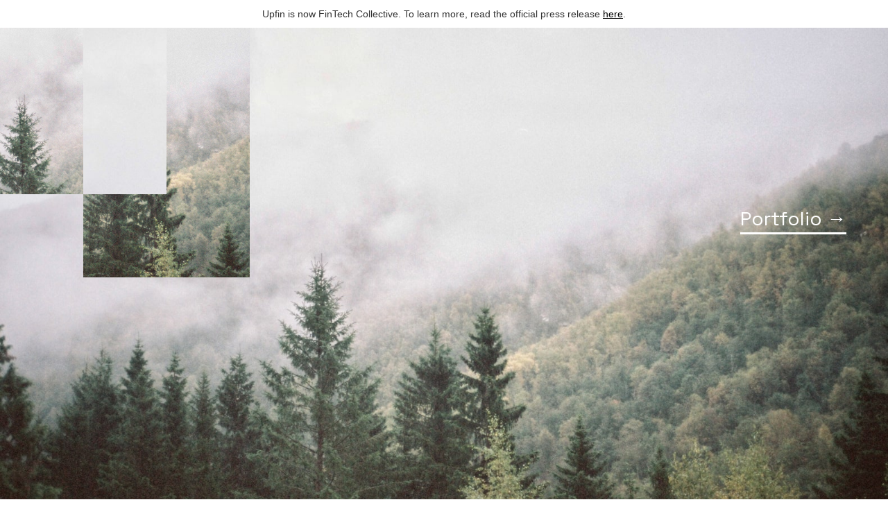

--- FILE ---
content_type: text/html
request_url: https://www.upfin.io/
body_size: 2234
content:
<!DOCTYPE html><!-- Last Published: Wed Apr 16 2025 18:49:08 GMT+0000 (Coordinated Universal Time) --><html data-wf-domain="www.upfin.io" data-wf-page="62541edb2ced950034dab3a3" data-wf-site="62541edb2ced95cc7edab3a1"><head><meta charset="utf-8"/><title>Upfin - Specialized early-stage fintech investor</title><meta content="Upfin is an early-stage Nordic Venture fund focusing on Fintech. We leverage a deep sector focus to help exceptional fintech founders open doors." name="description"/><meta content="Upfin - Specialized early-stage fintech investor" property="og:title"/><meta content="Upfin is an early-stage Nordic Venture fund focusing on Fintech. We leverage a deep sector focus to help exceptional fintech founders open doors." property="og:description"/><meta content="Upfin - Specialized early-stage fintech investor" property="twitter:title"/><meta content="Upfin is an early-stage Nordic Venture fund focusing on Fintech. We leverage a deep sector focus to help exceptional fintech founders open doors." property="twitter:description"/><meta property="og:type" content="website"/><meta content="summary_large_image" name="twitter:card"/><meta content="width=device-width, initial-scale=1" name="viewport"/><link href="https://cdn.prod.website-files.com/62541edb2ced95cc7edab3a1/css/upfin.webflow.c4f36092e.css" rel="stylesheet" type="text/css"/><link href="https://fonts.googleapis.com" rel="preconnect"/><link href="https://fonts.gstatic.com" rel="preconnect" crossorigin="anonymous"/><script src="https://ajax.googleapis.com/ajax/libs/webfont/1.6.26/webfont.js" type="text/javascript"></script><script type="text/javascript">WebFont.load({  google: {    families: ["Space Grotesk:regular:latin,latin-ext","Space Grotesk:regular,600","Space Grotesk:regular,700"]  }});</script><script type="text/javascript">!function(o,c){var n=c.documentElement,t=" w-mod-";n.className+=t+"js",("ontouchstart"in o||o.DocumentTouch&&c instanceof DocumentTouch)&&(n.className+=t+"touch")}(window,document);</script><link href="https://cdn.prod.website-files.com/62541edb2ced95cc7edab3a1/6255944240c6320cb8695003_Frame%2017.png" rel="shortcut icon" type="image/x-icon"/><link href="https://cdn.prod.website-files.com/62541edb2ced95cc7edab3a1/62559427c3666e66275c136d_256.png" rel="apple-touch-icon"/></head><body class="body"><section class="alert-banner"><div class="rich-text-block w-richtext"><p class="paragraph-5">Upfin is now FinTech Collective. To learn more, read the official press release <a href="https://www.eifo.dk/en/knowledge/news/danish-fintech-fund-joins-international-collaboration/" target="_blank" class="link-9">here</a>.</p></div></section><div id="top" data-w-id="9d8ca368-5ebe-70fd-79a2-e32aeb393516" class="section-7"><div class="div-block-3 header biglogocontainer"><img src="https://cdn.prod.website-files.com/62541edb2ced95cc7edab3a1/6256c62b21f62b5a1eb38ad5_Union.png" loading="lazy" sizes="100vw" data-w-id="fea1e626-b9be-b5fd-2013-a045621ccc02" alt="" srcset="https://cdn.prod.website-files.com/62541edb2ced95cc7edab3a1/6256c62b21f62b5a1eb38ad5_Union-p-500.png 500w, https://cdn.prod.website-files.com/62541edb2ced95cc7edab3a1/6256c62b21f62b5a1eb38ad5_Union-p-800.png 800w, https://cdn.prod.website-files.com/62541edb2ced95cc7edab3a1/6256c62b21f62b5a1eb38ad5_Union-p-1080.png 1080w, https://cdn.prod.website-files.com/62541edb2ced95cc7edab3a1/6256c62b21f62b5a1eb38ad5_Union.png 1239w" class="image-6 image6logo"/></div><img src="https://cdn.prod.website-files.com/62541edb2ced95cc7edab3a1/6256c609db4245a8363a318d_tom-robertson-wu_a2B7QGbQ-unsplash.jpg" loading="lazy" sizes="100vw" data-w-id="6305b960-c8ef-3141-b5b3-2bcf6e8d57cc" alt="" srcset="https://cdn.prod.website-files.com/62541edb2ced95cc7edab3a1/6256c609db4245a8363a318d_tom-robertson-wu_a2B7QGbQ-unsplash-p-500.jpeg 500w, https://cdn.prod.website-files.com/62541edb2ced95cc7edab3a1/6256c609db4245a8363a318d_tom-robertson-wu_a2B7QGbQ-unsplash-p-800.jpeg 800w, https://cdn.prod.website-files.com/62541edb2ced95cc7edab3a1/6256c609db4245a8363a318d_tom-robertson-wu_a2B7QGbQ-unsplash-p-1080.jpeg 1080w, https://cdn.prod.website-files.com/62541edb2ced95cc7edab3a1/6256c609db4245a8363a318d_tom-robertson-wu_a2B7QGbQ-unsplash-p-1600.jpeg 1600w, https://cdn.prod.website-files.com/62541edb2ced95cc7edab3a1/6256c609db4245a8363a318d_tom-robertson-wu_a2B7QGbQ-unsplash-p-2000.jpeg 2000w, https://cdn.prod.website-files.com/62541edb2ced95cc7edab3a1/6256c609db4245a8363a318d_tom-robertson-wu_a2B7QGbQ-unsplash-p-2600.jpeg 2600w, https://cdn.prod.website-files.com/62541edb2ced95cc7edab3a1/6256c609db4245a8363a318d_tom-robertson-wu_a2B7QGbQ-unsplash-p-3200.jpeg 3200w, https://cdn.prod.website-files.com/62541edb2ced95cc7edab3a1/6256c609db4245a8363a318d_tom-robertson-wu_a2B7QGbQ-unsplash.jpg 3511w" class="image-6 backdrop"/><div class="div-block-3 header"><div class="text-block ticker"></div><a href="/" aria-current="page" class="link-block w-inline-block w--current"><img src="https://cdn.prod.website-files.com/62541edb2ced95cc7edab3a1/62547e892ea78c0585445722_Group%201123.svg" loading="lazy" data-w-id="8ace9bcf-f39a-c918-c4f1-2b6782b6ae9f" style="-webkit-transform:translate3d(65px, 0, 0) scale3d(1, 1, 1) rotateX(0) rotateY(0) rotateZ(0) skew(0, 0);-moz-transform:translate3d(65px, 0, 0) scale3d(1, 1, 1) rotateX(0) rotateY(0) rotateZ(0) skew(0, 0);-ms-transform:translate3d(65px, 0, 0) scale3d(1, 1, 1) rotateX(0) rotateY(0) rotateZ(0) skew(0, 0);transform:translate3d(65px, 0, 0) scale3d(1, 1, 1) rotateX(0) rotateY(0) rotateZ(0) skew(0, 0);opacity:0" alt="" class="image logo"/></a><link rel="prerender" href="/"/></div><div class="div-block-3 section-1 headerfooter"><div data-w-id="b8ff620b-884c-a755-651c-9ec7094a2221" style="-webkit-transform:translate3d(0, 65px, 0) scale3d(1, 1, 1) rotateX(0) rotateY(0) rotateZ(0) skew(0, 0);-moz-transform:translate3d(0, 65px, 0) scale3d(1, 1, 1) rotateX(0) rotateY(0) rotateZ(0) skew(0, 0);-ms-transform:translate3d(0, 65px, 0) scale3d(1, 1, 1) rotateX(0) rotateY(0) rotateZ(0) skew(0, 0);transform:translate3d(0, 65px, 0) scale3d(1, 1, 1) rotateX(0) rotateY(0) rotateZ(0) skew(0, 0);opacity:0" class="headertext">Specialized early-stage fintech investor</div><div class="div-block-9"><div class="text-block headerlink"><a href="/portfolio" class="link-2 white disabled">Portfolio</a></div></div><div class="text-block headerlink"></div><div class="text-block headerlink"><a href="/portfolio" class="link-2 white">Portfolio →</a><link rel="prerender" href="/portfolio"/></div></div></div><div class="section section-4"><div data-w-id="15871f0a-f542-4448-2b9e-d84775ca5a8b" class="headertext _2 centered black _3">Find out if we&#x27;re a good fit</div><div class="text-block headerlink cta"><a href="mailto:opportunity@upfin.io?subject=Hello" data-w-id="15871f0a-f542-4448-2b9e-d84775ca5a8e" class="link-2">Get in touch</a></div></div><div class="section-4 footer about"><div class="text-block bodytext footertext">FundRock Asset Management Denmark A/S 43723464, <a href="https://www.fundrock.com/media/rwopijcd/upfin-website-disclosures_art-6.pdf" target="_blank" class="link-3">SFDR Disclosures</a></div><div class="div-block-9"><div class="text-block bodytext footertext">Copenhagen, Denmark</div></div></div><script src="https://d3e54v103j8qbb.cloudfront.net/js/jquery-3.5.1.min.dc5e7f18c8.js?site=62541edb2ced95cc7edab3a1" type="text/javascript" integrity="sha256-9/aliU8dGd2tb6OSsuzixeV4y/faTqgFtohetphbbj0=" crossorigin="anonymous"></script><script src="https://cdn.prod.website-files.com/62541edb2ced95cc7edab3a1/js/webflow.schunk.4a394eb5af8156f2.js" type="text/javascript"></script><script src="https://cdn.prod.website-files.com/62541edb2ced95cc7edab3a1/js/webflow.schunk.2fc10870c65f77af.js" type="text/javascript"></script><script src="https://cdn.prod.website-files.com/62541edb2ced95cc7edab3a1/js/webflow.9dccf2a8.ae1b7cd4b6b85cf2.js" type="text/javascript"></script></body></html>

--- FILE ---
content_type: text/css
request_url: https://cdn.prod.website-files.com/62541edb2ced95cc7edab3a1/css/upfin.webflow.c4f36092e.css
body_size: 13000
content:
html {
  -webkit-text-size-adjust: 100%;
  -ms-text-size-adjust: 100%;
  font-family: sans-serif;
}

body {
  margin: 0;
}

article, aside, details, figcaption, figure, footer, header, hgroup, main, menu, nav, section, summary {
  display: block;
}

audio, canvas, progress, video {
  vertical-align: baseline;
  display: inline-block;
}

audio:not([controls]) {
  height: 0;
  display: none;
}

[hidden], template {
  display: none;
}

a {
  background-color: #0000;
}

a:active, a:hover {
  outline: 0;
}

abbr[title] {
  border-bottom: 1px dotted;
}

b, strong {
  font-weight: bold;
}

dfn {
  font-style: italic;
}

h1 {
  margin: .67em 0;
  font-size: 2em;
}

mark {
  color: #000;
  background: #ff0;
}

small {
  font-size: 80%;
}

sub, sup {
  vertical-align: baseline;
  font-size: 75%;
  line-height: 0;
  position: relative;
}

sup {
  top: -.5em;
}

sub {
  bottom: -.25em;
}

img {
  border: 0;
}

svg:not(:root) {
  overflow: hidden;
}

hr {
  box-sizing: content-box;
  height: 0;
}

pre {
  overflow: auto;
}

code, kbd, pre, samp {
  font-family: monospace;
  font-size: 1em;
}

button, input, optgroup, select, textarea {
  color: inherit;
  font: inherit;
  margin: 0;
}

button {
  overflow: visible;
}

button, select {
  text-transform: none;
}

button, html input[type="button"], input[type="reset"] {
  -webkit-appearance: button;
  cursor: pointer;
}

button[disabled], html input[disabled] {
  cursor: default;
}

button::-moz-focus-inner, input::-moz-focus-inner {
  border: 0;
  padding: 0;
}

input {
  line-height: normal;
}

input[type="checkbox"], input[type="radio"] {
  box-sizing: border-box;
  padding: 0;
}

input[type="number"]::-webkit-inner-spin-button, input[type="number"]::-webkit-outer-spin-button {
  height: auto;
}

input[type="search"] {
  -webkit-appearance: none;
}

input[type="search"]::-webkit-search-cancel-button, input[type="search"]::-webkit-search-decoration {
  -webkit-appearance: none;
}

legend {
  border: 0;
  padding: 0;
}

textarea {
  overflow: auto;
}

optgroup {
  font-weight: bold;
}

table {
  border-collapse: collapse;
  border-spacing: 0;
}

td, th {
  padding: 0;
}

@font-face {
  font-family: webflow-icons;
  src: url("[data-uri]") format("truetype");
  font-weight: normal;
  font-style: normal;
}

[class^="w-icon-"], [class*=" w-icon-"] {
  speak: none;
  font-variant: normal;
  text-transform: none;
  -webkit-font-smoothing: antialiased;
  -moz-osx-font-smoothing: grayscale;
  font-style: normal;
  font-weight: normal;
  line-height: 1;
  font-family: webflow-icons !important;
}

.w-icon-slider-right:before {
  content: "";
}

.w-icon-slider-left:before {
  content: "";
}

.w-icon-nav-menu:before {
  content: "";
}

.w-icon-arrow-down:before, .w-icon-dropdown-toggle:before {
  content: "";
}

.w-icon-file-upload-remove:before {
  content: "";
}

.w-icon-file-upload-icon:before {
  content: "";
}

* {
  box-sizing: border-box;
}

html {
  height: 100%;
}

body {
  color: #333;
  background-color: #fff;
  min-height: 100%;
  margin: 0;
  font-family: Arial, sans-serif;
  font-size: 14px;
  line-height: 20px;
}

img {
  vertical-align: middle;
  max-width: 100%;
  display: inline-block;
}

html.w-mod-touch * {
  background-attachment: scroll !important;
}

.w-block {
  display: block;
}

.w-inline-block {
  max-width: 100%;
  display: inline-block;
}

.w-clearfix:before, .w-clearfix:after {
  content: " ";
  grid-area: 1 / 1 / 2 / 2;
  display: table;
}

.w-clearfix:after {
  clear: both;
}

.w-hidden {
  display: none;
}

.w-button {
  color: #fff;
  line-height: inherit;
  cursor: pointer;
  background-color: #3898ec;
  border: 0;
  border-radius: 0;
  padding: 9px 15px;
  text-decoration: none;
  display: inline-block;
}

input.w-button {
  -webkit-appearance: button;
}

html[data-w-dynpage] [data-w-cloak] {
  color: #0000 !important;
}

.w-code-block {
  margin: unset;
}

pre.w-code-block code {
  all: inherit;
}

.w-optimization {
  display: contents;
}

.w-webflow-badge, .w-webflow-badge > img {
  box-sizing: unset;
  width: unset;
  height: unset;
  max-height: unset;
  max-width: unset;
  min-height: unset;
  min-width: unset;
  margin: unset;
  padding: unset;
  float: unset;
  clear: unset;
  border: unset;
  border-radius: unset;
  background: unset;
  background-image: unset;
  background-position: unset;
  background-size: unset;
  background-repeat: unset;
  background-origin: unset;
  background-clip: unset;
  background-attachment: unset;
  background-color: unset;
  box-shadow: unset;
  transform: unset;
  direction: unset;
  font-family: unset;
  font-weight: unset;
  color: unset;
  font-size: unset;
  line-height: unset;
  font-style: unset;
  font-variant: unset;
  text-align: unset;
  letter-spacing: unset;
  -webkit-text-decoration: unset;
  text-decoration: unset;
  text-indent: unset;
  text-transform: unset;
  list-style-type: unset;
  text-shadow: unset;
  vertical-align: unset;
  cursor: unset;
  white-space: unset;
  word-break: unset;
  word-spacing: unset;
  word-wrap: unset;
  transition: unset;
}

.w-webflow-badge {
  white-space: nowrap;
  cursor: pointer;
  box-shadow: 0 0 0 1px #0000001a, 0 1px 3px #0000001a;
  visibility: visible !important;
  opacity: 1 !important;
  z-index: 2147483647 !important;
  color: #aaadb0 !important;
  overflow: unset !important;
  background-color: #fff !important;
  border-radius: 3px !important;
  width: auto !important;
  height: auto !important;
  margin: 0 !important;
  padding: 6px !important;
  font-size: 12px !important;
  line-height: 14px !important;
  text-decoration: none !important;
  display: inline-block !important;
  position: fixed !important;
  inset: auto 12px 12px auto !important;
  transform: none !important;
}

.w-webflow-badge > img {
  position: unset;
  visibility: unset !important;
  opacity: 1 !important;
  vertical-align: middle !important;
  display: inline-block !important;
}

h1, h2, h3, h4, h5, h6 {
  margin-bottom: 10px;
  font-weight: bold;
}

h1 {
  margin-top: 20px;
  font-size: 38px;
  line-height: 44px;
}

h2 {
  margin-top: 20px;
  font-size: 32px;
  line-height: 36px;
}

h3 {
  margin-top: 20px;
  font-size: 24px;
  line-height: 30px;
}

h4 {
  margin-top: 10px;
  font-size: 18px;
  line-height: 24px;
}

h5 {
  margin-top: 10px;
  font-size: 14px;
  line-height: 20px;
}

h6 {
  margin-top: 10px;
  font-size: 12px;
  line-height: 18px;
}

p {
  margin-top: 0;
  margin-bottom: 10px;
}

blockquote {
  border-left: 5px solid #e2e2e2;
  margin: 0 0 10px;
  padding: 10px 20px;
  font-size: 18px;
  line-height: 22px;
}

figure {
  margin: 0 0 10px;
}

figcaption {
  text-align: center;
  margin-top: 5px;
}

ul, ol {
  margin-top: 0;
  margin-bottom: 10px;
  padding-left: 40px;
}

.w-list-unstyled {
  padding-left: 0;
  list-style: none;
}

.w-embed:before, .w-embed:after {
  content: " ";
  grid-area: 1 / 1 / 2 / 2;
  display: table;
}

.w-embed:after {
  clear: both;
}

.w-video {
  width: 100%;
  padding: 0;
  position: relative;
}

.w-video iframe, .w-video object, .w-video embed {
  border: none;
  width: 100%;
  height: 100%;
  position: absolute;
  top: 0;
  left: 0;
}

fieldset {
  border: 0;
  margin: 0;
  padding: 0;
}

button, [type="button"], [type="reset"] {
  cursor: pointer;
  -webkit-appearance: button;
  border: 0;
}

.w-form {
  margin: 0 0 15px;
}

.w-form-done {
  text-align: center;
  background-color: #ddd;
  padding: 20px;
  display: none;
}

.w-form-fail {
  background-color: #ffdede;
  margin-top: 10px;
  padding: 10px;
  display: none;
}

label {
  margin-bottom: 5px;
  font-weight: bold;
  display: block;
}

.w-input, .w-select {
  color: #333;
  vertical-align: middle;
  background-color: #fff;
  border: 1px solid #ccc;
  width: 100%;
  height: 38px;
  margin-bottom: 10px;
  padding: 8px 12px;
  font-size: 14px;
  line-height: 1.42857;
  display: block;
}

.w-input::placeholder, .w-select::placeholder {
  color: #999;
}

.w-input:focus, .w-select:focus {
  border-color: #3898ec;
  outline: 0;
}

.w-input[disabled], .w-select[disabled], .w-input[readonly], .w-select[readonly], fieldset[disabled] .w-input, fieldset[disabled] .w-select {
  cursor: not-allowed;
}

.w-input[disabled]:not(.w-input-disabled), .w-select[disabled]:not(.w-input-disabled), .w-input[readonly], .w-select[readonly], fieldset[disabled]:not(.w-input-disabled) .w-input, fieldset[disabled]:not(.w-input-disabled) .w-select {
  background-color: #eee;
}

textarea.w-input, textarea.w-select {
  height: auto;
}

.w-select {
  background-color: #f3f3f3;
}

.w-select[multiple] {
  height: auto;
}

.w-form-label {
  cursor: pointer;
  margin-bottom: 0;
  font-weight: normal;
  display: inline-block;
}

.w-radio {
  margin-bottom: 5px;
  padding-left: 20px;
  display: block;
}

.w-radio:before, .w-radio:after {
  content: " ";
  grid-area: 1 / 1 / 2 / 2;
  display: table;
}

.w-radio:after {
  clear: both;
}

.w-radio-input {
  float: left;
  margin: 3px 0 0 -20px;
  line-height: normal;
}

.w-file-upload {
  margin-bottom: 10px;
  display: block;
}

.w-file-upload-input {
  opacity: 0;
  z-index: -100;
  width: .1px;
  height: .1px;
  position: absolute;
  overflow: hidden;
}

.w-file-upload-default, .w-file-upload-uploading, .w-file-upload-success {
  color: #333;
  display: inline-block;
}

.w-file-upload-error {
  margin-top: 10px;
  display: block;
}

.w-file-upload-default.w-hidden, .w-file-upload-uploading.w-hidden, .w-file-upload-error.w-hidden, .w-file-upload-success.w-hidden {
  display: none;
}

.w-file-upload-uploading-btn {
  cursor: pointer;
  background-color: #fafafa;
  border: 1px solid #ccc;
  margin: 0;
  padding: 8px 12px;
  font-size: 14px;
  font-weight: normal;
  display: flex;
}

.w-file-upload-file {
  background-color: #fafafa;
  border: 1px solid #ccc;
  flex-grow: 1;
  justify-content: space-between;
  margin: 0;
  padding: 8px 9px 8px 11px;
  display: flex;
}

.w-file-upload-file-name {
  font-size: 14px;
  font-weight: normal;
  display: block;
}

.w-file-remove-link {
  cursor: pointer;
  width: auto;
  height: auto;
  margin-top: 3px;
  margin-left: 10px;
  padding: 3px;
  display: block;
}

.w-icon-file-upload-remove {
  margin: auto;
  font-size: 10px;
}

.w-file-upload-error-msg {
  color: #ea384c;
  padding: 2px 0;
  display: inline-block;
}

.w-file-upload-info {
  padding: 0 12px;
  line-height: 38px;
  display: inline-block;
}

.w-file-upload-label {
  cursor: pointer;
  background-color: #fafafa;
  border: 1px solid #ccc;
  margin: 0;
  padding: 8px 12px;
  font-size: 14px;
  font-weight: normal;
  display: inline-block;
}

.w-icon-file-upload-icon, .w-icon-file-upload-uploading {
  width: 20px;
  margin-right: 8px;
  display: inline-block;
}

.w-icon-file-upload-uploading {
  height: 20px;
}

.w-container {
  max-width: 940px;
  margin-left: auto;
  margin-right: auto;
}

.w-container:before, .w-container:after {
  content: " ";
  grid-area: 1 / 1 / 2 / 2;
  display: table;
}

.w-container:after {
  clear: both;
}

.w-container .w-row {
  margin-left: -10px;
  margin-right: -10px;
}

.w-row:before, .w-row:after {
  content: " ";
  grid-area: 1 / 1 / 2 / 2;
  display: table;
}

.w-row:after {
  clear: both;
}

.w-row .w-row {
  margin-left: 0;
  margin-right: 0;
}

.w-col {
  float: left;
  width: 100%;
  min-height: 1px;
  padding-left: 10px;
  padding-right: 10px;
  position: relative;
}

.w-col .w-col {
  padding-left: 0;
  padding-right: 0;
}

.w-col-1 {
  width: 8.33333%;
}

.w-col-2 {
  width: 16.6667%;
}

.w-col-3 {
  width: 25%;
}

.w-col-4 {
  width: 33.3333%;
}

.w-col-5 {
  width: 41.6667%;
}

.w-col-6 {
  width: 50%;
}

.w-col-7 {
  width: 58.3333%;
}

.w-col-8 {
  width: 66.6667%;
}

.w-col-9 {
  width: 75%;
}

.w-col-10 {
  width: 83.3333%;
}

.w-col-11 {
  width: 91.6667%;
}

.w-col-12 {
  width: 100%;
}

.w-hidden-main {
  display: none !important;
}

@media screen and (max-width: 991px) {
  .w-container {
    max-width: 728px;
  }

  .w-hidden-main {
    display: inherit !important;
  }

  .w-hidden-medium {
    display: none !important;
  }

  .w-col-medium-1 {
    width: 8.33333%;
  }

  .w-col-medium-2 {
    width: 16.6667%;
  }

  .w-col-medium-3 {
    width: 25%;
  }

  .w-col-medium-4 {
    width: 33.3333%;
  }

  .w-col-medium-5 {
    width: 41.6667%;
  }

  .w-col-medium-6 {
    width: 50%;
  }

  .w-col-medium-7 {
    width: 58.3333%;
  }

  .w-col-medium-8 {
    width: 66.6667%;
  }

  .w-col-medium-9 {
    width: 75%;
  }

  .w-col-medium-10 {
    width: 83.3333%;
  }

  .w-col-medium-11 {
    width: 91.6667%;
  }

  .w-col-medium-12 {
    width: 100%;
  }

  .w-col-stack {
    width: 100%;
    left: auto;
    right: auto;
  }
}

@media screen and (max-width: 767px) {
  .w-hidden-main, .w-hidden-medium {
    display: inherit !important;
  }

  .w-hidden-small {
    display: none !important;
  }

  .w-row, .w-container .w-row {
    margin-left: 0;
    margin-right: 0;
  }

  .w-col {
    width: 100%;
    left: auto;
    right: auto;
  }

  .w-col-small-1 {
    width: 8.33333%;
  }

  .w-col-small-2 {
    width: 16.6667%;
  }

  .w-col-small-3 {
    width: 25%;
  }

  .w-col-small-4 {
    width: 33.3333%;
  }

  .w-col-small-5 {
    width: 41.6667%;
  }

  .w-col-small-6 {
    width: 50%;
  }

  .w-col-small-7 {
    width: 58.3333%;
  }

  .w-col-small-8 {
    width: 66.6667%;
  }

  .w-col-small-9 {
    width: 75%;
  }

  .w-col-small-10 {
    width: 83.3333%;
  }

  .w-col-small-11 {
    width: 91.6667%;
  }

  .w-col-small-12 {
    width: 100%;
  }
}

@media screen and (max-width: 479px) {
  .w-container {
    max-width: none;
  }

  .w-hidden-main, .w-hidden-medium, .w-hidden-small {
    display: inherit !important;
  }

  .w-hidden-tiny {
    display: none !important;
  }

  .w-col {
    width: 100%;
  }

  .w-col-tiny-1 {
    width: 8.33333%;
  }

  .w-col-tiny-2 {
    width: 16.6667%;
  }

  .w-col-tiny-3 {
    width: 25%;
  }

  .w-col-tiny-4 {
    width: 33.3333%;
  }

  .w-col-tiny-5 {
    width: 41.6667%;
  }

  .w-col-tiny-6 {
    width: 50%;
  }

  .w-col-tiny-7 {
    width: 58.3333%;
  }

  .w-col-tiny-8 {
    width: 66.6667%;
  }

  .w-col-tiny-9 {
    width: 75%;
  }

  .w-col-tiny-10 {
    width: 83.3333%;
  }

  .w-col-tiny-11 {
    width: 91.6667%;
  }

  .w-col-tiny-12 {
    width: 100%;
  }
}

.w-widget {
  position: relative;
}

.w-widget-map {
  width: 100%;
  height: 400px;
}

.w-widget-map label {
  width: auto;
  display: inline;
}

.w-widget-map img {
  max-width: inherit;
}

.w-widget-map .gm-style-iw {
  text-align: center;
}

.w-widget-map .gm-style-iw > button {
  display: none !important;
}

.w-widget-twitter {
  overflow: hidden;
}

.w-widget-twitter-count-shim {
  vertical-align: top;
  text-align: center;
  background: #fff;
  border: 1px solid #758696;
  border-radius: 3px;
  width: 28px;
  height: 20px;
  display: inline-block;
  position: relative;
}

.w-widget-twitter-count-shim * {
  pointer-events: none;
  -webkit-user-select: none;
  user-select: none;
}

.w-widget-twitter-count-shim .w-widget-twitter-count-inner {
  text-align: center;
  color: #999;
  font-family: serif;
  font-size: 15px;
  line-height: 12px;
  position: relative;
}

.w-widget-twitter-count-shim .w-widget-twitter-count-clear {
  display: block;
  position: relative;
}

.w-widget-twitter-count-shim.w--large {
  width: 36px;
  height: 28px;
}

.w-widget-twitter-count-shim.w--large .w-widget-twitter-count-inner {
  font-size: 18px;
  line-height: 18px;
}

.w-widget-twitter-count-shim:not(.w--vertical) {
  margin-left: 5px;
  margin-right: 8px;
}

.w-widget-twitter-count-shim:not(.w--vertical).w--large {
  margin-left: 6px;
}

.w-widget-twitter-count-shim:not(.w--vertical):before, .w-widget-twitter-count-shim:not(.w--vertical):after {
  content: " ";
  pointer-events: none;
  border: solid #0000;
  width: 0;
  height: 0;
  position: absolute;
  top: 50%;
  left: 0;
}

.w-widget-twitter-count-shim:not(.w--vertical):before {
  border-width: 4px;
  border-color: #75869600 #5d6c7b #75869600 #75869600;
  margin-top: -4px;
  margin-left: -9px;
}

.w-widget-twitter-count-shim:not(.w--vertical).w--large:before {
  border-width: 5px;
  margin-top: -5px;
  margin-left: -10px;
}

.w-widget-twitter-count-shim:not(.w--vertical):after {
  border-width: 4px;
  border-color: #fff0 #fff #fff0 #fff0;
  margin-top: -4px;
  margin-left: -8px;
}

.w-widget-twitter-count-shim:not(.w--vertical).w--large:after {
  border-width: 5px;
  margin-top: -5px;
  margin-left: -9px;
}

.w-widget-twitter-count-shim.w--vertical {
  width: 61px;
  height: 33px;
  margin-bottom: 8px;
}

.w-widget-twitter-count-shim.w--vertical:before, .w-widget-twitter-count-shim.w--vertical:after {
  content: " ";
  pointer-events: none;
  border: solid #0000;
  width: 0;
  height: 0;
  position: absolute;
  top: 100%;
  left: 50%;
}

.w-widget-twitter-count-shim.w--vertical:before {
  border-width: 5px;
  border-color: #5d6c7b #75869600 #75869600;
  margin-left: -5px;
}

.w-widget-twitter-count-shim.w--vertical:after {
  border-width: 4px;
  border-color: #fff #fff0 #fff0;
  margin-left: -4px;
}

.w-widget-twitter-count-shim.w--vertical .w-widget-twitter-count-inner {
  font-size: 18px;
  line-height: 22px;
}

.w-widget-twitter-count-shim.w--vertical.w--large {
  width: 76px;
}

.w-background-video {
  color: #fff;
  height: 500px;
  position: relative;
  overflow: hidden;
}

.w-background-video > video {
  object-fit: cover;
  z-index: -100;
  background-position: 50%;
  background-size: cover;
  width: 100%;
  height: 100%;
  margin: auto;
  position: absolute;
  inset: -100%;
}

.w-background-video > video::-webkit-media-controls-start-playback-button {
  -webkit-appearance: none;
  display: none !important;
}

.w-background-video--control {
  background-color: #0000;
  padding: 0;
  position: absolute;
  bottom: 1em;
  right: 1em;
}

.w-background-video--control > [hidden] {
  display: none !important;
}

.w-slider {
  text-align: center;
  clear: both;
  -webkit-tap-highlight-color: #0000;
  tap-highlight-color: #0000;
  background: #ddd;
  height: 300px;
  position: relative;
}

.w-slider-mask {
  z-index: 1;
  white-space: nowrap;
  height: 100%;
  display: block;
  position: relative;
  left: 0;
  right: 0;
  overflow: hidden;
}

.w-slide {
  vertical-align: top;
  white-space: normal;
  text-align: left;
  width: 100%;
  height: 100%;
  display: inline-block;
  position: relative;
}

.w-slider-nav {
  z-index: 2;
  text-align: center;
  -webkit-tap-highlight-color: #0000;
  tap-highlight-color: #0000;
  height: 40px;
  margin: auto;
  padding-top: 10px;
  position: absolute;
  inset: auto 0 0;
}

.w-slider-nav.w-round > div {
  border-radius: 100%;
}

.w-slider-nav.w-num > div {
  font-size: inherit;
  line-height: inherit;
  width: auto;
  height: auto;
  padding: .2em .5em;
}

.w-slider-nav.w-shadow > div {
  box-shadow: 0 0 3px #3336;
}

.w-slider-nav-invert {
  color: #fff;
}

.w-slider-nav-invert > div {
  background-color: #2226;
}

.w-slider-nav-invert > div.w-active {
  background-color: #222;
}

.w-slider-dot {
  cursor: pointer;
  background-color: #fff6;
  width: 1em;
  height: 1em;
  margin: 0 3px .5em;
  transition: background-color .1s, color .1s;
  display: inline-block;
  position: relative;
}

.w-slider-dot.w-active {
  background-color: #fff;
}

.w-slider-dot:focus {
  outline: none;
  box-shadow: 0 0 0 2px #fff;
}

.w-slider-dot:focus.w-active {
  box-shadow: none;
}

.w-slider-arrow-left, .w-slider-arrow-right {
  cursor: pointer;
  color: #fff;
  -webkit-tap-highlight-color: #0000;
  tap-highlight-color: #0000;
  -webkit-user-select: none;
  user-select: none;
  width: 80px;
  margin: auto;
  font-size: 40px;
  position: absolute;
  inset: 0;
  overflow: hidden;
}

.w-slider-arrow-left [class^="w-icon-"], .w-slider-arrow-right [class^="w-icon-"], .w-slider-arrow-left [class*=" w-icon-"], .w-slider-arrow-right [class*=" w-icon-"] {
  position: absolute;
}

.w-slider-arrow-left:focus, .w-slider-arrow-right:focus {
  outline: 0;
}

.w-slider-arrow-left {
  z-index: 3;
  right: auto;
}

.w-slider-arrow-right {
  z-index: 4;
  left: auto;
}

.w-icon-slider-left, .w-icon-slider-right {
  width: 1em;
  height: 1em;
  margin: auto;
  inset: 0;
}

.w-slider-aria-label {
  clip: rect(0 0 0 0);
  border: 0;
  width: 1px;
  height: 1px;
  margin: -1px;
  padding: 0;
  position: absolute;
  overflow: hidden;
}

.w-slider-force-show {
  display: block !important;
}

.w-dropdown {
  text-align: left;
  z-index: 900;
  margin-left: auto;
  margin-right: auto;
  display: inline-block;
  position: relative;
}

.w-dropdown-btn, .w-dropdown-toggle, .w-dropdown-link {
  vertical-align: top;
  color: #222;
  text-align: left;
  white-space: nowrap;
  margin-left: auto;
  margin-right: auto;
  padding: 20px;
  text-decoration: none;
  position: relative;
}

.w-dropdown-toggle {
  -webkit-user-select: none;
  user-select: none;
  cursor: pointer;
  padding-right: 40px;
  display: inline-block;
}

.w-dropdown-toggle:focus {
  outline: 0;
}

.w-icon-dropdown-toggle {
  width: 1em;
  height: 1em;
  margin: auto 20px auto auto;
  position: absolute;
  top: 0;
  bottom: 0;
  right: 0;
}

.w-dropdown-list {
  background: #ddd;
  min-width: 100%;
  display: none;
  position: absolute;
}

.w-dropdown-list.w--open {
  display: block;
}

.w-dropdown-link {
  color: #222;
  padding: 10px 20px;
  display: block;
}

.w-dropdown-link.w--current {
  color: #0082f3;
}

.w-dropdown-link:focus {
  outline: 0;
}

@media screen and (max-width: 767px) {
  .w-nav-brand {
    padding-left: 10px;
  }
}

.w-lightbox-backdrop {
  cursor: auto;
  letter-spacing: normal;
  text-indent: 0;
  text-shadow: none;
  text-transform: none;
  visibility: visible;
  white-space: normal;
  word-break: normal;
  word-spacing: normal;
  word-wrap: normal;
  color: #fff;
  text-align: center;
  z-index: 2000;
  opacity: 0;
  -webkit-user-select: none;
  -moz-user-select: none;
  -webkit-tap-highlight-color: transparent;
  background: #000000e6;
  outline: 0;
  font-family: Helvetica Neue, Helvetica, Ubuntu, Segoe UI, Verdana, sans-serif;
  font-size: 17px;
  font-style: normal;
  font-weight: 300;
  line-height: 1.2;
  list-style: disc;
  position: fixed;
  inset: 0;
  -webkit-transform: translate(0);
}

.w-lightbox-backdrop, .w-lightbox-container {
  -webkit-overflow-scrolling: touch;
  height: 100%;
  overflow: auto;
}

.w-lightbox-content {
  height: 100vh;
  position: relative;
  overflow: hidden;
}

.w-lightbox-view {
  opacity: 0;
  width: 100vw;
  height: 100vh;
  position: absolute;
}

.w-lightbox-view:before {
  content: "";
  height: 100vh;
}

.w-lightbox-group, .w-lightbox-group .w-lightbox-view, .w-lightbox-group .w-lightbox-view:before {
  height: 86vh;
}

.w-lightbox-frame, .w-lightbox-view:before {
  vertical-align: middle;
  display: inline-block;
}

.w-lightbox-figure {
  margin: 0;
  position: relative;
}

.w-lightbox-group .w-lightbox-figure {
  cursor: pointer;
}

.w-lightbox-img {
  width: auto;
  max-width: none;
  height: auto;
}

.w-lightbox-image {
  float: none;
  max-width: 100vw;
  max-height: 100vh;
  display: block;
}

.w-lightbox-group .w-lightbox-image {
  max-height: 86vh;
}

.w-lightbox-caption {
  text-align: left;
  text-overflow: ellipsis;
  white-space: nowrap;
  background: #0006;
  padding: .5em 1em;
  position: absolute;
  bottom: 0;
  left: 0;
  right: 0;
  overflow: hidden;
}

.w-lightbox-embed {
  width: 100%;
  height: 100%;
  position: absolute;
  inset: 0;
}

.w-lightbox-control {
  cursor: pointer;
  background-position: center;
  background-repeat: no-repeat;
  background-size: 24px;
  width: 4em;
  transition: all .3s;
  position: absolute;
  top: 0;
}

.w-lightbox-left {
  background-image: url("[data-uri]");
  display: none;
  bottom: 0;
  left: 0;
}

.w-lightbox-right {
  background-image: url("[data-uri]");
  display: none;
  bottom: 0;
  right: 0;
}

.w-lightbox-close {
  background-image: url("[data-uri]");
  background-size: 18px;
  height: 2.6em;
  right: 0;
}

.w-lightbox-strip {
  white-space: nowrap;
  padding: 0 1vh;
  line-height: 0;
  position: absolute;
  bottom: 0;
  left: 0;
  right: 0;
  overflow: auto hidden;
}

.w-lightbox-item {
  box-sizing: content-box;
  cursor: pointer;
  width: 10vh;
  padding: 2vh 1vh;
  display: inline-block;
  -webkit-transform: translate3d(0, 0, 0);
}

.w-lightbox-active {
  opacity: .3;
}

.w-lightbox-thumbnail {
  background: #222;
  height: 10vh;
  position: relative;
  overflow: hidden;
}

.w-lightbox-thumbnail-image {
  position: absolute;
  top: 0;
  left: 0;
}

.w-lightbox-thumbnail .w-lightbox-tall {
  width: 100%;
  top: 50%;
  transform: translate(0, -50%);
}

.w-lightbox-thumbnail .w-lightbox-wide {
  height: 100%;
  left: 50%;
  transform: translate(-50%);
}

.w-lightbox-spinner {
  box-sizing: border-box;
  border: 5px solid #0006;
  border-radius: 50%;
  width: 40px;
  height: 40px;
  margin-top: -20px;
  margin-left: -20px;
  animation: .8s linear infinite spin;
  position: absolute;
  top: 50%;
  left: 50%;
}

.w-lightbox-spinner:after {
  content: "";
  border: 3px solid #0000;
  border-bottom-color: #fff;
  border-radius: 50%;
  position: absolute;
  inset: -4px;
}

.w-lightbox-hide {
  display: none;
}

.w-lightbox-noscroll {
  overflow: hidden;
}

@media (min-width: 768px) {
  .w-lightbox-content {
    height: 96vh;
    margin-top: 2vh;
  }

  .w-lightbox-view, .w-lightbox-view:before {
    height: 96vh;
  }

  .w-lightbox-group, .w-lightbox-group .w-lightbox-view, .w-lightbox-group .w-lightbox-view:before {
    height: 84vh;
  }

  .w-lightbox-image {
    max-width: 96vw;
    max-height: 96vh;
  }

  .w-lightbox-group .w-lightbox-image {
    max-width: 82.3vw;
    max-height: 84vh;
  }

  .w-lightbox-left, .w-lightbox-right {
    opacity: .5;
    display: block;
  }

  .w-lightbox-close {
    opacity: .8;
  }

  .w-lightbox-control:hover {
    opacity: 1;
  }
}

.w-lightbox-inactive, .w-lightbox-inactive:hover {
  opacity: 0;
}

.w-richtext:before, .w-richtext:after {
  content: " ";
  grid-area: 1 / 1 / 2 / 2;
  display: table;
}

.w-richtext:after {
  clear: both;
}

.w-richtext[contenteditable="true"]:before, .w-richtext[contenteditable="true"]:after {
  white-space: initial;
}

.w-richtext ol, .w-richtext ul {
  overflow: hidden;
}

.w-richtext .w-richtext-figure-selected.w-richtext-figure-type-video div:after, .w-richtext .w-richtext-figure-selected[data-rt-type="video"] div:after, .w-richtext .w-richtext-figure-selected.w-richtext-figure-type-image div, .w-richtext .w-richtext-figure-selected[data-rt-type="image"] div {
  outline: 2px solid #2895f7;
}

.w-richtext figure.w-richtext-figure-type-video > div:after, .w-richtext figure[data-rt-type="video"] > div:after {
  content: "";
  display: none;
  position: absolute;
  inset: 0;
}

.w-richtext figure {
  max-width: 60%;
  position: relative;
}

.w-richtext figure > div:before {
  cursor: default !important;
}

.w-richtext figure img {
  width: 100%;
}

.w-richtext figure figcaption.w-richtext-figcaption-placeholder {
  opacity: .6;
}

.w-richtext figure div {
  color: #0000;
  font-size: 0;
}

.w-richtext figure.w-richtext-figure-type-image, .w-richtext figure[data-rt-type="image"] {
  display: table;
}

.w-richtext figure.w-richtext-figure-type-image > div, .w-richtext figure[data-rt-type="image"] > div {
  display: inline-block;
}

.w-richtext figure.w-richtext-figure-type-image > figcaption, .w-richtext figure[data-rt-type="image"] > figcaption {
  caption-side: bottom;
  display: table-caption;
}

.w-richtext figure.w-richtext-figure-type-video, .w-richtext figure[data-rt-type="video"] {
  width: 60%;
  height: 0;
}

.w-richtext figure.w-richtext-figure-type-video iframe, .w-richtext figure[data-rt-type="video"] iframe {
  width: 100%;
  height: 100%;
  position: absolute;
  top: 0;
  left: 0;
}

.w-richtext figure.w-richtext-figure-type-video > div, .w-richtext figure[data-rt-type="video"] > div {
  width: 100%;
}

.w-richtext figure.w-richtext-align-center {
  clear: both;
  margin-left: auto;
  margin-right: auto;
}

.w-richtext figure.w-richtext-align-center.w-richtext-figure-type-image > div, .w-richtext figure.w-richtext-align-center[data-rt-type="image"] > div {
  max-width: 100%;
}

.w-richtext figure.w-richtext-align-normal {
  clear: both;
}

.w-richtext figure.w-richtext-align-fullwidth {
  text-align: center;
  clear: both;
  width: 100%;
  max-width: 100%;
  margin-left: auto;
  margin-right: auto;
  display: block;
}

.w-richtext figure.w-richtext-align-fullwidth > div {
  padding-bottom: inherit;
  display: inline-block;
}

.w-richtext figure.w-richtext-align-fullwidth > figcaption {
  display: block;
}

.w-richtext figure.w-richtext-align-floatleft {
  float: left;
  clear: none;
  margin-right: 15px;
}

.w-richtext figure.w-richtext-align-floatright {
  float: right;
  clear: none;
  margin-left: 15px;
}

.w-nav {
  z-index: 1000;
  background: #ddd;
  position: relative;
}

.w-nav:before, .w-nav:after {
  content: " ";
  grid-area: 1 / 1 / 2 / 2;
  display: table;
}

.w-nav:after {
  clear: both;
}

.w-nav-brand {
  float: left;
  color: #333;
  text-decoration: none;
  position: relative;
}

.w-nav-link {
  vertical-align: top;
  color: #222;
  text-align: left;
  margin-left: auto;
  margin-right: auto;
  padding: 20px;
  text-decoration: none;
  display: inline-block;
  position: relative;
}

.w-nav-link.w--current {
  color: #0082f3;
}

.w-nav-menu {
  float: right;
  position: relative;
}

[data-nav-menu-open] {
  text-align: center;
  background: #c8c8c8;
  min-width: 200px;
  position: absolute;
  top: 100%;
  left: 0;
  right: 0;
  overflow: visible;
  display: block !important;
}

.w--nav-link-open {
  display: block;
  position: relative;
}

.w-nav-overlay {
  width: 100%;
  display: none;
  position: absolute;
  top: 100%;
  left: 0;
  right: 0;
  overflow: hidden;
}

.w-nav-overlay [data-nav-menu-open] {
  top: 0;
}

.w-nav[data-animation="over-left"] .w-nav-overlay {
  width: auto;
}

.w-nav[data-animation="over-left"] .w-nav-overlay, .w-nav[data-animation="over-left"] [data-nav-menu-open] {
  z-index: 1;
  top: 0;
  right: auto;
}

.w-nav[data-animation="over-right"] .w-nav-overlay {
  width: auto;
}

.w-nav[data-animation="over-right"] .w-nav-overlay, .w-nav[data-animation="over-right"] [data-nav-menu-open] {
  z-index: 1;
  top: 0;
  left: auto;
}

.w-nav-button {
  float: right;
  cursor: pointer;
  -webkit-tap-highlight-color: #0000;
  tap-highlight-color: #0000;
  -webkit-user-select: none;
  user-select: none;
  padding: 18px;
  font-size: 24px;
  display: none;
  position: relative;
}

.w-nav-button:focus {
  outline: 0;
}

.w-nav-button.w--open {
  color: #fff;
  background-color: #c8c8c8;
}

.w-nav[data-collapse="all"] .w-nav-menu {
  display: none;
}

.w-nav[data-collapse="all"] .w-nav-button, .w--nav-dropdown-open, .w--nav-dropdown-toggle-open {
  display: block;
}

.w--nav-dropdown-list-open {
  position: static;
}

@media screen and (max-width: 991px) {
  .w-nav[data-collapse="medium"] .w-nav-menu {
    display: none;
  }

  .w-nav[data-collapse="medium"] .w-nav-button {
    display: block;
  }
}

@media screen and (max-width: 767px) {
  .w-nav[data-collapse="small"] .w-nav-menu {
    display: none;
  }

  .w-nav[data-collapse="small"] .w-nav-button {
    display: block;
  }

  .w-nav-brand {
    padding-left: 10px;
  }
}

@media screen and (max-width: 479px) {
  .w-nav[data-collapse="tiny"] .w-nav-menu {
    display: none;
  }

  .w-nav[data-collapse="tiny"] .w-nav-button {
    display: block;
  }
}

.w-tabs {
  position: relative;
}

.w-tabs:before, .w-tabs:after {
  content: " ";
  grid-area: 1 / 1 / 2 / 2;
  display: table;
}

.w-tabs:after {
  clear: both;
}

.w-tab-menu {
  position: relative;
}

.w-tab-link {
  vertical-align: top;
  text-align: left;
  cursor: pointer;
  color: #222;
  background-color: #ddd;
  padding: 9px 30px;
  text-decoration: none;
  display: inline-block;
  position: relative;
}

.w-tab-link.w--current {
  background-color: #c8c8c8;
}

.w-tab-link:focus {
  outline: 0;
}

.w-tab-content {
  display: block;
  position: relative;
  overflow: hidden;
}

.w-tab-pane {
  display: none;
  position: relative;
}

.w--tab-active {
  display: block;
}

@media screen and (max-width: 479px) {
  .w-tab-link {
    display: block;
  }
}

.w-ix-emptyfix:after {
  content: "";
}

@keyframes spin {
  0% {
    transform: rotate(0);
  }

  100% {
    transform: rotate(360deg);
  }
}

.w-dyn-empty {
  background-color: #ddd;
  padding: 10px;
}

.w-dyn-hide, .w-dyn-bind-empty, .w-condition-invisible {
  display: none !important;
}

.wf-layout-layout {
  display: grid;
}

:root {
  --white: white;
  --black: black;
}

.w-layout-grid {
  grid-row-gap: 16px;
  grid-column-gap: 16px;
  grid-template-rows: auto auto;
  grid-template-columns: 1fr 1fr;
  grid-auto-columns: 1fr;
  display: grid;
}

a {
  color: #fff;
  text-decoration: underline;
}

.section {
  -webkit-text-fill-color: inherit;
  background-color: #000;
  background-image: url("https://cdn.prod.website-files.com/62541edb2ced95cc7edab3a1/625420a39e2b75602bab0893_Rectangle%20138.png");
  background-position: 0 0;
  background-size: cover;
  background-clip: border-box;
  flex-direction: column;
  justify-content: space-between;
  align-items: stretch;
  height: 100vh;
  display: flex;
}

.section.section-2 {
  z-index: 0;
  background-color: #001b17;
  background-image: none;
  height: 56.3vw;
  margin-top: -7vh;
  display: none;
  position: relative;
  overflow: hidden;
}

.section.section-4 {
  text-align: center;
  background-color: #fff;
  background-image: none;
  justify-content: center;
  align-items: center;
  width: 100%;
  height: 60vh;
  display: none;
  overflow: hidden;
}

.section.about {
  text-align: left;
  background-color: #fff;
  background-image: none;
  align-items: stretch;
  height: auto;
  max-height: none;
  padding: 40px 20px;
}

.section.about.header {
  height: 100vh;
}

.section-2 {
  background-color: #000;
  height: 80vh;
}

.section-3 {
  z-index: auto;
  object-fit: contain;
  height: auto;
  padding-top: 40px;
  display: block;
  position: relative;
  overflow: hidden;
}

.section-4 {
  height: 100vh;
}

.section-4.footer {
  background-color: #f0f6f6;
  justify-content: space-between;
  height: auto;
  padding: 40px 60px;
  display: flex;
}

.section-4.footer.about {
  margin-top: 0;
  overflow: hidden;
}

.section-5 {
  height: 75vh;
}

.section-6 {
  height: 25vh;
}

.container {
  object-fit: fill;
  flex-direction: row;
  flex: 0 auto;
  justify-content: space-between;
  align-self: stretch;
  align-items: stretch;
  max-width: none;
  height: auto;
  padding: 60px;
  display: flex;
  position: static;
  top: 60px;
  left: 60px;
  right: 60px;
}

.div-block {
  flex: 0 auto;
  align-self: stretch;
  display: flex;
}

.div-block-2 {
  flex: 0 auto;
  justify-content: flex-end;
  align-self: stretch;
  align-items: center;
  display: flex;
}

.image {
  object-fit: fill;
  flex: 0 auto;
  align-self: stretch;
  height: auto;
  margin: 0 40px 0 0;
  line-height: 20;
}

.image.logo {
  width: 4rem;
  max-width: none;
  height: auto;
}

.image.logo.minilogo {
  width: 2rem;
  margin-right: 20px;
}

.text-block {
  color: #fff;
  cursor: pointer;
  flex: 0 auto;
  justify-content: flex-start;
  align-self: stretch;
  align-items: center;
  width: auto;
  min-width: 0;
  max-width: 42%;
  font-family: Space Grotesk, sans-serif;
  font-size: 100%;
  line-height: 150%;
  display: flex;
}

.text-block.headerlink {
  text-align: right;
  cursor: not-allowed;
  flex: 0 auto;
  justify-content: flex-end;
  align-self: auto;
  align-items: flex-end;
  width: auto;
  max-width: none;
  font-size: 200%;
  text-decoration: none;
}

.text-block.headerlink.cta {
  color: #00463c;
  text-align: center;
  border-bottom: 2.5px solid #00463c;
  flex: 0 auto;
  justify-content: center;
  align-items: center;
  max-width: none;
  margin: 60px;
}

.text-block.headerlink.dark-green {
  color: #3c1d1d;
  border-bottom: 2.5px solid #00463c;
}

.text-block.headerlink.footertext {
  font-size: 180%;
}

.text-block.headerlink.smaller {
  border-bottom: 2.5px #00463c;
}

.text-block.headerlink.pr {
  color: #000;
  justify-content: flex-start;
}

.text-block.bodytext {
  color: #001b17;
  cursor: auto;
  max-width: 43rem;
  padding: 10px 0 0;
  font-size: 1.5rem;
}

.text-block.bodytext.role {
  opacity: 1;
  color: #000e0c;
  background-color: #0000;
  flex-direction: column;
  justify-content: center;
  align-items: stretch;
  width: auto;
  min-width: auto;
  max-width: none;
  padding: 40px;
  font-size: 1.5rem;
}

.text-block.bodytext.footertext {
  color: #001b17;
  flex: 1;
  justify-content: flex-start;
  align-items: center;
  max-width: none;
  padding-top: 0;
  font-size: 1.3rem;
}

.text-block.bodytext.footertext.smalllink {
  margin-left: 0;
}

.text-block.bodytext.upfin {
  padding-top: 0;
}

.text-block.bodytext.role-copy {
  opacity: 1;
  color: #000e0c;
  opacity: 1;
  opacity: 1;
  opacity: 1;
  background-color: #0000;
  flex-direction: column;
  justify-content: center;
  align-items: stretch;
  width: auto;
  min-width: auto;
  max-width: none;
  padding: 40px;
  font-size: 1.2rem;
}

.text-block.black {
  color: #00463c;
  text-align: right;
  flex: 1;
  align-self: flex-end;
  align-items: flex-start;
}

.text-block.about {
  color: #001b17;
}

.text-block.ticker {
  color: #000;
}

.link {
  color: #fff;
  font-size: 30px;
  line-height: 20;
}

.headertext {
  color: #fff;
  flex-direction: row;
  justify-content: space-between;
  align-self: center;
  max-width: 30%;
  font-family: Space Grotesk, sans-serif;
  font-size: 400%;
  line-height: 120%;
  display: flex;
  position: static;
  bottom: 60px;
  left: 60px;
}

.headertext.black {
  color: #001b17;
  margin-top: 0;
}

.headertext.black.fullwidth {
  max-width: none;
}

.headertext._2 {
  margin-top: 0;
}

.headertext._2.centered {
  text-align: center;
}

.headertext._2.centered.black._3 {
  width: 35%;
  max-width: 30%;
  margin-top: 0;
}

.headertext.about {
  color: #001b17;
}

.columns {
  flex-direction: column;
  flex: 1;
  align-self: stretch;
  display: flex;
}

.column {
  align-self: stretch;
}

.body {
  flex-direction: column;
  height: auto;
  display: block;
  overflow: scroll;
}

.div-block-3 {
  grid-column-gap: 16px;
  grid-row-gap: 16px;
  text-align: left;
  flex-direction: row;
  grid-template-rows: auto auto;
  grid-template-columns: 1fr 1fr;
  grid-auto-columns: 1fr;
  justify-content: space-between;
  align-self: auto;
  align-items: center;
  padding: 30px 60px 40px;
  display: grid;
  position: static;
}

.div-block-3.section-1 {
  align-items: flex-end;
  padding-bottom: 80px;
  display: flex;
}

.div-block-3.section-1.headerfooter {
  z-index: 2;
  overflow: visible;
}

.div-block-3.fleximg {
  justify-content: flex-end;
  align-self: flex-end;
  padding: 0;
}

.div-block-3.special {
  z-index: 1;
  align-items: center;
  height: auto;
  min-height: 60%;
  margin-top: 0;
  margin-bottom: 0;
  position: relative;
  overflow: visible;
}

.div-block-3.largeimg {
  background-image: url("https://cdn.prod.website-files.com/62541edb2ced95cc7edab3a1/625420a39e2b75602bab0893_Rectangle%20138.png");
  background-position: 50%;
  background-size: cover;
  height: 50vw;
  padding: 0;
}

.div-block-3.header {
  z-index: 2;
  position: absolute;
  inset: 0% 0% auto;
}

.div-block-3.header.biglogocontainer {
  z-index: 1;
  justify-content: center;
  padding: 0;
  inset: 0%;
}

.div-block-3.headerfooter {
  position: absolute;
  inset: auto 0% 0%;
}

.div-block-3.end {
  display: block;
}

.image-2 {
  align-self: flex-start;
  width: 50vw;
  position: relative;
  inset: auto 0% auto 0;
}

.div-block-4 {
  color: #f0f6f6;
  background-image: url("https://cdn.prod.website-files.com/62541edb2ced95cc7edab3a1/62557e351c183b08816de96e_First.svg");
  background-position: 0 0;
  background-size: auto;
  flex-direction: column;
  height: 40vh;
  padding: 40px;
  display: flex;
}

.div-block-4.lightgray {
  background-color: #f0f6f6;
}

.div-block-4.lightgray._3.flexible, .div-block-4.lightgray.focused, .div-block-4._4.fast, .div-block-4.first {
  background-image: none;
  background-repeat: repeat;
  background-size: auto;
  padding: 60px;
}

.image-3 {
  background-image: url("https://cdn.prod.website-files.com/62541edb2ced95cc7edab3a1/625471002d81782997201cdb_Group%201140.png");
  background-position: 0 0;
  background-size: auto;
  max-width: 100vw;
  margin-top: -386px;
  position: relative;
}

.grid {
  grid-column-gap: 0px;
  grid-row-gap: 0px;
  grid-auto-flow: row;
}

.div-block-5 {
  background-image: url("https://cdn.prod.website-files.com/62541edb2ced95cc7edab3a1/625473ca775e44abf451f06b_Screen%20Shot%202022-04-11%20at%2013.40.53.png");
  background-position: 50%;
  background-size: auto;
  height: 34vw;
}

.div-block-5.johan {
  background-image: url("https://cdn.prod.website-files.com/62541edb2ced95cc7edab3a1/6254757511fcb0a0aa4dcbc4_Screen%20Shot%202022-04-11%20at%2013.41.19.png");
  background-size: cover;
  margin-left: 15px;
  margin-right: 15px;
  padding-right: 0;
  position: relative;
}

.div-block-5.olliver {
  background-image: url("https://cdn.prod.website-files.com/62541edb2ced95cc7edab3a1/63721fa98fd1afa37612ffa0_susanne-1200x1900.jpeg");
  background-position: 50% 30%;
  background-size: cover;
  margin-left: 15px;
  margin-right: 15px;
}

.div-block-5.jeppe {
  background-color: #000;
  background-image: none;
  border: 1px #000;
  margin-left: 15px;
  margin-right: 15px;
}

.div-block-5.thomas {
  background-image: url("https://cdn.prod.website-files.com/62541edb2ced95cc7edab3a1/6254757511fcb0a0aa4dcbc4_Screen%20Shot%202022-04-11%20at%2013.41.19.png"), url("https://cdn.prod.website-files.com/62541edb2ced95cc7edab3a1/625473ca775e44abf451f06b_Screen%20Shot%202022-04-11%20at%2013.40.53.png");
  background-position: 50%, 50%;
  background-size: cover, auto;
}

.div-block-5.johanl {
  background-image: url("https://cdn.prod.website-files.com/62541edb2ced95cc7edab3a1/628153bd88d0191ac91a8d36_jpa_Y9A9048%20copy.jpg");
  background-size: cover;
  margin-left: 15px;
  margin-right: 15px;
  padding-right: 0;
  position: relative;
}

.div-block-5.olivers {
  background-image: url("https://cdn.prod.website-files.com/62541edb2ced95cc7edab3a1/6281535c3c64c450b245b572_OS%20BW%20jpa_Y9A9018%20copy.jpg");
  background-position: 50% 30%;
  background-size: cover;
  margin-left: 15px;
  margin-right: 15px;
}

.div-block-5.mathias {
  background-image: url("https://cdn.prod.website-files.com/62541edb2ced95cc7edab3a1/636cbee42b70796d0227eb44_mathias%20ljungman.png");
  background-position: 50%;
  background-size: cover;
  border: 1px #000;
  margin-left: 15px;
  margin-right: 15px;
}

.column-2 {
  flex-direction: column;
  align-items: stretch;
  display: flex;
}

.div-block-6 {
  object-fit: fill;
  flex: 0 auto;
  height: auto;
  display: block;
}

.div-block-7 {
  grid-column-gap: 0px;
  grid-row-gap: 16px;
  grid-template-rows: auto;
  grid-template-columns: 1fr 1fr;
  grid-auto-columns: 1fr;
  grid-auto-flow: column;
  align-items: stretch;
  display: grid;
}

.div-block-8 {
  flex: 1;
  align-self: stretch;
  height: 52vw;
  padding-bottom: 10px;
  display: block;
}

.div-block-8.articleimg {
  background-image: url("https://cdn.prod.website-files.com/62541edb2ced95cc7edab3a1/627d16c33c41e744f05a3306_jpa_Y9A8750.jpg");
  background-position: 50%;
  background-size: cover;
  display: block;
}

.div-block-8.thomas {
  display: none;
}

.div-block-9 {
  display: flex;
}

.div-block-10 {
  -webkit-text-fill-color: inherit;
  background-image: url("https://cdn.prod.website-files.com/62541edb2ced95cc7edab3a1/62547cd3bf051a6884d88722_Group%201126.svg");
  background-position: 50%;
  background-size: cover;
  background-clip: border-box;
  height: 100vh;
  max-height: 80vh;
}

.image-4 {
  text-align: left;
  object-fit: contain;
  width: 50vw;
  max-width: none;
  height: 100vh;
  margin-top: -40vh;
  display: block;
  overflow: visible;
}

.imagecontainer {
  object-fit: fill;
  flex: 0 auto;
  order: 0;
  justify-content: center;
  align-self: center;
  max-height: 25vh;
  display: flex;
  overflow: visible;
}

.imagecontainer.blocks {
  margin-top: 0;
}

.link-2 {
  color: #00463c;
  border-bottom: 2.5px #00463c;
  text-decoration: none;
}

.link-2.white {
  color: #fff;
  border-bottom-style: solid;
  border-bottom-color: #fff;
}

.link-2.white.disabled {
  opacity: 1;
  cursor: not-allowed;
  mix-blend-mode: normal;
  border-bottom-style: solid;
  border-bottom-color: #fff;
  margin-right: 0;
  display: none;
}

.link-2.white.disabled.w--current {
  opacity: 1;
}

.link-2.disabled {
  opacity: 1;
  cursor: not-allowed;
  border-bottom-style: solid;
  border-bottom-color: #00463c;
  margin-right: 60px;
}

.link-2.disabled.bodytext {
  border: 1px solid #fff;
  margin-right: 0;
  font-size: 1.5rem;
  line-height: 120%;
}

.link-2.footertext {
  font-size: 86%;
  display: none;
}

.link-2.smaller {
  border-bottom-style: solid;
  font-size: 1.5rem;
  line-height: 120%;
}

.image-5 {
  align-self: flex-start;
  max-width: 1.3rem;
  margin-top: 53px;
}

.image-5.smalllogo {
  float: right;
  text-align: left;
  object-fit: fill;
  height: auto;
  margin-top: 0;
  display: block;
  position: static;
  bottom: -47px;
  right: -42px;
}

.link-block {
  justify-content: center;
  align-items: center;
  width: auto;
  display: flex;
}

.link-block.w--current {
  display: flex;
}

.smalllink {
  border: 0 solid #00463c;
  border-bottom-width: 2.5px;
  margin-left: 40px;
}

.background-video {
  height: 100vh;
}

.div-block-11 {
  transform-style: preserve-3d;
  background-image: url("https://cdn.prod.website-files.com/62541edb2ced95cc7edab3a1/625420a39e2b75602bab0893_Rectangle%20138.png");
  background-size: auto 140%;
  height: 100vh;
  position: absolute;
  overflow: visible;
  transform: scale3d(1, .8, 1);
}

.div-block-12 {
  height: 100vh;
  line-height: 100vh;
  position: relative;
  overflow: hidden;
}

.div-block-13 {
  object-fit: fill;
  transform-style: preserve-3d;
  background-image: url("https://cdn.prod.website-files.com/62541edb2ced95cc7edab3a1/625420a39e2b75602bab0893_Rectangle%20138.png");
  background-position: 50%;
  background-size: auto 140%;
  width: 100vw;
  height: 130vh;
  position: absolute;
  inset: -14% 0% auto;
  overflow: visible;
  transform: scale3d(1, .8, 1);
}

.section-7 {
  z-index: auto;
  text-align: left;
  flex-direction: column;
  justify-content: space-between;
  height: 100vh;
  max-height: 100vh;
  display: block;
  position: relative;
  overflow: hidden;
}

.image-6 {
  object-fit: fill;
  max-width: none;
  height: 120%;
  position: absolute;
  inset: 0%;
  overflow: hidden;
}

.image-6.image6logo {
  z-index: 1;
  height: auto;
  max-height: 50vh;
  margin-top: 0;
  margin-left: auto;
  margin-right: auto;
  padding-top: 0%;
  position: static;
  inset: -10vh 0% auto auto;
  overflow: hidden;
}

.image-6.backdrop {
  min-width: 100vw;
  height: 120vh;
  min-height: 120vh;
}

.div-block-14 {
  justify-content: space-between;
  align-items: center;
  height: 5vh;
  display: flex;
}

.div-block-14.miniheader {
  z-index: 2;
  background-color: #fff;
  height: 7vh;
  padding-top: 0;
  padding-left: 60px;
  padding-right: 60px;
  display: block;
  position: sticky;
  top: 0;
  left: 0;
  right: 0;
  overflow: hidden;
}

.utility-page-wrap {
  justify-content: center;
  align-items: center;
  width: 100vw;
  max-width: 100%;
  height: 100vh;
  max-height: 100%;
  display: flex;
}

.utility-page-content {
  text-align: center;
  flex-direction: column;
  width: 260px;
  display: flex;
}

.grid-2 {
  grid-column-gap: 0px;
  grid-row-gap: 0px;
  grid-template-rows: auto auto auto;
  grid-template-columns: 1fr 1fr 1fr 1fr 1fr 1fr 1fr 1fr 1fr 1fr 1fr;
}

.button {
  background-color: #000;
  width: 4rem;
  height: 4rem;
}

.button.white {
  background-color: #fff;
}

.utility-page-form {
  flex-direction: column;
  align-items: stretch;
  display: flex;
}

.body-2 {
  overflow: visible;
}

.link-3 {
  color: #000;
}

.footer {
  text-align: center;
  align-items: flex-start;
  padding-top: 60px;
  padding-bottom: 40px;
}

.footer-flex-container {
  text-align: left;
  justify-content: space-between;
  margin-bottom: 40px;
  display: flex;
}

.footer-logo-link {
  flex: 0 auto;
  min-width: 60px;
  max-height: 60px;
}

.footer-image {
  object-fit: contain;
  object-position: 0% 50%;
  width: 100%;
  height: 100%;
}

.footer-heading {
  margin-top: 0;
  margin-bottom: 20px;
  font-size: 14px;
  line-height: 1.5;
}

.footer-link {
  color: #444;
  margin-bottom: 10px;
  text-decoration: none;
  display: block;
}

.footer-link:hover {
  text-decoration: underline;
}

.hero-overlay {
  color: #fff;
  background-image: linear-gradient(#0009, #0009), url("https://d3e54v103j8qbb.cloudfront.net/img/background-image.svg");
  background-position: 0 0, 50%;
  justify-content: center;
  align-items: center;
  height: 90vh;
  max-height: 780px;
  padding-top: 100px;
  padding-bottom: 100px;
  display: flex;
}

.centered-container {
  text-align: center;
  flex: 1;
}

.hero {
  align-items: center;
  padding-top: 100px;
  padding-bottom: 100px;
  display: block;
}

.flex-container {
  flex-direction: row;
  flex: 1;
  align-items: center;
  display: flex;
}

.hero-image-mask {
  width: 100%;
  margin-left: 40px;
}

.hero-image {
  object-fit: cover;
  object-position: 50% 50%;
  flex: 0 .5 auto;
  width: 100%;
  height: 100%;
}

.section-8 {
  min-width: auto;
  height: auto;
}

.heading, .paragraph, .heading-2 {
  font-family: Space Grotesk, sans-serif;
}

.link-block-2 {
  cursor: pointer;
  position: absolute;
}

.image-7 {
  object-fit: fill;
  position: absolute;
}

.div-block-15 {
  background-image: url("https://cdn.prod.website-files.com/62541edb2ced95cc7edab3a1/627d165748f5fa3deefb0ca7_jpa_Y9A9048.jpg");
  background-position: 0 0;
  background-size: auto;
}

.image-8 {
  height: 581.703vw;
}

.bold-text, .bold-text-2, .bold-text-3, .link-4, .link-5 {
  color: #000;
}

.grid-3 {
  grid-template-areas: "Area";
}

.grid-4 {
  grid-template-columns: 1fr 2fr;
  grid-template-areas: "Area";
}

.paragraph-2 {
  font-family: Space Grotesk, sans-serif;
}

.heading-3 {
  font-family: Space Grotesk, sans-serif;
  text-decoration: none;
}

.heading-4, .paragraph-3, .heading-5, .paragraph-4 {
  font-family: Space Grotesk, sans-serif;
}

.column-3 {
  padding-left: 40px;
  padding-right: 40px;
}

.column-4, .column-5 {
  background-color: #f0f6f6;
  padding-left: 40px;
  padding-right: 40px;
}

.link-6 {
  color: #080000;
  text-decoration: none;
}

.link-7 {
  color: #000;
  text-decoration: none;
}

.link-8 {
  color: #000;
  font-style: normal;
  text-decoration: none;
}

.image-9 {
  padding-top: 20px;
}

.image-10 {
  padding-top: 20px;
  padding-left: 0;
  padding-right: 0;
}

.image-11 {
  padding-top: 20px;
}

.div-block-5-copy {
  background-image: url("https://cdn.prod.website-files.com/62541edb2ced95cc7edab3a1/625473ca775e44abf451f06b_Screen%20Shot%202022-04-11%20at%2013.40.53.png");
  background-position: 50%;
  background-size: auto;
  height: 34vw;
}

.div-block-5-copy.johan {
  background-image: url("https://cdn.prod.website-files.com/62541edb2ced95cc7edab3a1/6254757511fcb0a0aa4dcbc4_Screen%20Shot%202022-04-11%20at%2013.41.19.png");
  background-size: cover;
  margin-left: 15px;
  margin-right: 15px;
  padding-right: 0;
  position: relative;
}

.div-block-5-copy.olliver {
  background-image: url("https://cdn.prod.website-files.com/62541edb2ced95cc7edab3a1/636cbd7058f7606ee8acb1da_Susanne%20Bronnum.png");
  background-position: 50% 30%;
  background-size: cover;
  margin-left: 15px;
  margin-right: 15px;
}

.div-block-5-copy.jeppe {
  background-image: url("https://cdn.prod.website-files.com/62541edb2ced95cc7edab3a1/636cbee42b70796d0227eb44_mathias%20ljungman.png");
  background-position: 50%;
  background-size: cover;
  border: 1px #000;
  margin-left: 15px;
  margin-right: 15px;
}

.div-block-5-copy.thomas {
  background-image: url("https://cdn.prod.website-files.com/62541edb2ced95cc7edab3a1/6254757511fcb0a0aa4dcbc4_Screen%20Shot%202022-04-11%20at%2013.41.19.png"), url("https://cdn.prod.website-files.com/62541edb2ced95cc7edab3a1/625473ca775e44abf451f06b_Screen%20Shot%202022-04-11%20at%2013.40.53.png");
  background-position: 50%, 50%;
  background-size: cover, auto;
}

.div-block-5-copy.jeppe-copy {
  background-image: url("https://cdn.prod.website-files.com/62541edb2ced95cc7edab3a1/636cbfd46480fabc3846ce06_jeppe%20hoier.jpeg");
  background-position: 50%;
  background-size: cover;
  border: 1px #000;
  margin-left: 15px;
  margin-right: 15px;
}

.text-block-2 {
  z-index: auto;
  padding-bottom: 40px;
  padding-left: 40px;
  padding-right: 40px;
  font-family: Space Grotesk, sans-serif;
  position: static;
}

.div-block-16 {
  z-index: auto;
  opacity: 0;
  -webkit-text-fill-color: inherit;
  background-clip: border-box;
  position: static;
  overflow: visible;
}

.column-6 {
  padding-left: 40px;
  padding-right: 40px;
}

.column-4-copy {
  background-color: #f0f6f6;
  padding-left: 40px;
  padding-right: 40px;
}

.alert-text {
  text-align: center;
}

.alert-banner {
  grid-column-gap: 16px;
  grid-row-gap: 16px;
  grid-template-rows: auto auto;
  grid-template-columns: 1fr 1fr;
  grid-auto-columns: 1fr;
  margin-left: auto;
  margin-right: auto;
  padding: 10px;
  display: block;
}

.rich-text-block {
  text-align: center;
  margin-left: auto;
  margin-right: auto;
}

.paragraph-5 {
  margin-bottom: 0;
}

.link-9 {
  color: #000;
}

@media screen and (max-width: 991px) {
  .section.section-2 {
    height: 70vh;
    margin-bottom: 112px;
  }

  .section.section-4 {
    padding: 40px;
  }

  .section-3 {
    margin-top: 100px;
  }

  .image {
    max-width: 100%;
    height: 5rem;
  }

  .text-block.headerlink {
    align-items: flex-end;
  }

  .text-block.bodytext {
    font-size: 1.1rem;
  }

  .headertext {
    max-width: 100%;
    font-size: 300%;
  }

  .headertext.black {
    margin-top: 0;
    font-size: 300%;
  }

  .headertext._2 {
    max-width: none;
  }

  .headertext._2.centered.black._3 {
    width: auto;
    max-width: 70%;
  }

  .headertext.about {
    text-align: left;
    flex: 0 auto;
    justify-content: space-between;
    width: 100%;
    max-width: none;
  }

  .body {
    overflow: visible;
  }

  .div-block-3.section-1 {
    padding-top: 0;
  }

  .div-block-3.section-1.headerfooter {
    flex-direction: column;
    align-items: stretch;
    height: 30vh;
  }

  .image-3 {
    height: auto;
  }

  .div-block-5.johan, .div-block-5.olliver, .div-block-5.jeppe, .div-block-5.thomas, .div-block-5.johanl, .div-block-5.olivers, .div-block-5.mathias {
    height: 60vw;
  }

  .div-block-7 {
    grid-column-gap: 0px;
    grid-row-gap: 0px;
    object-fit: fill;
    grid-template-rows: auto auto;
    grid-template-columns: 1fr 1fr;
    grid-auto-columns: 1fr;
    align-content: stretch;
    align-items: start;
    height: auto;
    max-height: none;
    display: grid;
    position: static;
    overflow: visible;
  }

  .div-block-8 {
    height: auto;
  }

  .div-block-9 {
    justify-content: flex-end;
  }

  .footer {
    padding-left: 20px;
    padding-right: 20px;
  }

  .div-block-5-copy.johan, .div-block-5-copy.olliver, .div-block-5-copy.jeppe, .div-block-5-copy.thomas, .div-block-5-copy.jeppe-copy {
    height: 60vw;
  }
}

@media screen and (max-width: 767px) {
  .section.section-2 {
    height: 60vh;
  }

  .section.section-4 {
    padding: 30px;
  }

  .section-3 {
    margin-bottom: 100px;
  }

  .section-4.footer.about {
    flex-direction: column;
    height: 20vh;
  }

  .text-block.bodytext {
    max-width: none;
    font-size: 1rem;
  }

  .headertext {
    margin-bottom: 5vh;
  }

  .headertext.black {
    margin-top: 0;
    margin-bottom: 0;
    font-size: 200%;
  }

  .headertext._2 {
    max-width: none;
    margin-top: 144px;
  }

  .headertext._2.centered.black._3 {
    width: auto;
    max-width: none;
  }

  .div-block-3.section-1 {
    padding: 0 30px 30px;
  }

  .div-block-3.section-1.headerfooter {
    height: auto;
  }

  .div-block-3.special {
    min-height: auto;
    padding: 30px;
  }

  .div-block-3.header {
    padding: 40px;
  }

  .div-block-4 {
    width: 50vw;
    padding: 20px;
  }

  .div-block-4.lightgray._3.flexible, .div-block-4.lightgray.focused, .div-block-4._4.fast, .div-block-4.first {
    padding: 40px;
  }

  .div-block-7 {
    grid-column-gap: 0px;
    grid-row-gap: 0px;
    grid-template-rows: auto auto;
    grid-template-columns: 1fr 1fr;
    grid-auto-columns: 1fr;
    display: grid;
  }

  .div-block-9 {
    justify-content: flex-end;
    align-items: flex-end;
  }

  .link-2.footertext {
    border-bottom-style: none;
  }

  .div-block-14.miniheader {
    padding-left: 40px;
    padding-right: 40px;
  }

  .utility-page-wrap {
    display: flex;
  }

  .grid-2 {
    transform: scale(.6);
  }

  .footer {
    padding: 40px 20px;
  }

  .footer-image {
    object-fit: contain;
  }

  .hero-overlay, .hero {
    padding: 40px 20px;
  }

  .flex-container {
    flex-direction: column;
  }

  .hero-image-mask {
    order: -1;
    margin-left: 0;
    margin-right: 0;
  }
}

@media screen and (max-width: 479px) {
  .section.section-2 {
    height: 50vh;
  }

  .section.section-4 {
    padding: 21px;
  }

  .section-4.footer.about {
    flex-direction: column;
    align-items: center;
    height: 20vh;
    padding: 20px;
  }

  .image.logo {
    text-align: right;
    width: 3rem;
  }

  .text-block.bodytext.upfin {
    opacity: 1;
    display: none;
  }

  .headertext {
    font-size: 300%;
  }

  .headertext._2.centered.black._3 {
    width: auto;
    max-width: none;
  }

  .headertext.about {
    justify-content: flex-start;
    width: 100%;
  }

  .body {
    overflow: visible;
  }

  .div-block-3.section-1 {
    padding-top: 0;
    padding-left: 20px;
    padding-right: 20px;
  }

  .div-block-3.section-1.headerfooter {
    height: auto;
    padding: 20px;
  }

  .div-block-3.special {
    padding: 20px;
  }

  .div-block-3.header {
    margin-right: -7px;
    padding: 20px 0 20px 20px;
  }

  .div-block-4 {
    width: auto;
    padding: 20px;
  }

  .div-block-4.lightgray {
    width: auto;
  }

  .div-block-4.lightgray._3 {
    background-color: #fff;
    width: auto;
  }

  .div-block-4._4 {
    background-color: #f0f6f6;
    width: auto;
  }

  .image-3 {
    margin-top: -50%;
  }

  .grid {
    grid-template-columns: 1fr;
    grid-auto-flow: row;
  }

  .div-block-5.johan, .div-block-5.olliver, .div-block-5.jeppe, .div-block-5.thomas, .div-block-5.johanl, .div-block-5.olivers, .div-block-5.mathias {
    height: 100vw;
  }

  .div-block-7 {
    grid-column-gap: 0px;
    grid-row-gap: 0px;
    grid-template-rows: auto auto;
    grid-template-columns: 1fr;
    grid-auto-columns: 1fr;
    grid-auto-flow: row;
    display: grid;
  }

  .div-block-9 {
    justify-content: flex-end;
    margin-right: 0;
  }

  .imagecontainer.blocks {
    overflow: visible;
  }

  .link-2 {
    font-size: 90%;
  }

  .link-2.white {
    flex: 0 auto;
    display: block;
  }

  .link-2.white.disabled, .link-2.disabled {
    margin-right: 30px;
  }

  .link-2.disabled.bodytext {
    opacity: 1;
    margin-right: 20px;
  }

  .link-block.w--current {
    justify-content: center;
    display: block;
  }

  .div-block-14.miniheader {
    padding-left: 20px;
    padding-right: 20px;
  }

  .grid-2 {
    transform: rotate(-90deg);
  }

  .footer {
    text-align: left;
    padding-left: 20px;
    padding-right: 20px;
  }

  .footer-flex-container {
    flex-direction: column;
  }

  .footer-logo-link {
    height: 60px;
  }

  .footer-heading {
    margin-top: 20px;
  }

  .centered-container {
    text-align: left;
  }

  .column-3, .column-4, .column-5 {
    padding-top: 40px;
    padding-bottom: 40px;
  }

  .div-block-5-copy.johan, .div-block-5-copy.olliver, .div-block-5-copy.jeppe, .div-block-5-copy.thomas, .div-block-5-copy.jeppe-copy {
    height: 100vw;
  }

  .column-4-copy {
    padding-top: 40px;
    padding-bottom: 40px;
  }
}

#w-node-_02d32f4c-4d5c-23dd-daa2-f754dffcf97d-34dab3a3, #w-node-d8012ce1-73b4-f22d-635c-1eb39bdc1d0b-71e734cb, #w-node-_583536a1-c8ad-ebc2-5447-3f4a9667fcb8-71e734cb, #w-node-_274d64e1-34d9-85e0-8d43-f2a8eaba382c-71e734cb, #w-node-_0012fe9a-566b-59d4-1ea6-91f36d31b4fc-71e734cb, #w-node-_45e7f16d-6b69-d3c4-ff6d-b4317a3e5b6a-71e734cb, #w-node-db9782d1-85ea-0546-e37a-638468b9b48a-71e734cb, #w-node-_04188b28-c7d8-c3a5-56ba-56a64a24a0ab-71e734cb, #w-node-_960366c0-6973-8dbd-e221-06ff216bb084-71e734cb, #w-node-_288df366-fb90-ef1c-d621-356ccc3843fd-71e734cb, #w-node-_5daad8cc-276e-8eec-2221-bf5db34ac747-71e734cb, #w-node-bf29f877-99a3-6147-1f65-ed4d08adc64b-71e734cb, #w-node-_931b98b0-2a16-f83e-d5d5-8d94b946ac97-71e734cb, #w-node-_0fb14e16-ccb1-43b6-ee78-580434f554ef-71e734cb, #w-node-_014b6d04-aef4-0c74-bd76-6d0cd098ffa0-71e734cb, #w-node-_63cdd056-6cfd-e96e-8dd3-8d982462a259-71e734cb, #w-node-_26d83365-b1b0-77b3-b7f6-4003c50da837-71e734cb, #w-node-_5580ed0d-b392-8a51-fb30-c70d3932dc00-71e734cb, #w-node-_3a8e0edb-ff76-0159-c0ae-2ad6348b0ee5-71e734cb, #w-node-b0876ac2-f8f3-3253-7b2d-76ed110ffbf1-71e734cb, #w-node-c531cdd1-16a0-d36e-2ec5-cef2316a75db-71e734cb, #w-node-a0554f68-44b8-4184-5a8a-114e5eab2ca0-71e734cb, #w-node-cc3f2455-da6a-37a8-570b-24540ab3ae10-71e734cb, #w-node-_28c137f1-0f42-c6b7-c95d-dd49a839364e-71e734cb, #w-node-_45cb631c-3b14-f061-e651-198480d91944-71e734cb, #w-node-bf014843-1a92-c718-6a4f-14a58fb2e1d6-71e734cb, #w-node-_5e902de6-7832-d7d2-c88f-f14c79c7f3bd-71e734cb, #w-node-eb8d187b-981f-3211-6e70-201484dfa4c1-71e734cb, #w-node-bbfbf2ea-a3ad-df58-b213-e05275d8f4a5-71e734cb, #w-node-_2a918821-f7c1-d5d0-de8c-aa0cbc640fbb-71e734cb, #w-node-_655282bf-19ec-ec30-e57d-c8877cb722c1-71e734cb, #w-node-_4c88de76-e4a4-4c32-4e0b-6f97e4caea30-71e734cb, #w-node-_33d12cd5-5d82-22e3-9446-6fa675b10c71-71e734cb, #w-node-_199be42c-360e-70d0-1e5d-74eaf2e033d1-71e734cb {
  grid-area: span 1 / span 1 / span 1 / span 1;
}


--- FILE ---
content_type: image/svg+xml
request_url: https://cdn.prod.website-files.com/62541edb2ced95cc7edab3a1/62547e892ea78c0585445722_Group%201123.svg
body_size: 1035
content:
<svg width="71" height="113" viewBox="0 0 71 113" fill="none" xmlns="http://www.w3.org/2000/svg">
<path d="M9.15238 105.4C7.72318 105.4 6.47721 105.144 5.41447 104.631C4.35173 104.118 3.5272 103.357 2.94086 102.35C2.35452 101.324 2.06135 100.068 2.06135 98.5842V85.7764H4.34257V98.6117C4.34257 100.187 4.764 101.369 5.60687 102.157C6.44973 102.945 7.63157 103.339 9.15238 103.339C10.6732 103.339 11.855 102.945 12.6979 102.157C13.5408 101.369 13.9622 100.187 13.9622 98.6117V85.7764H16.2709V98.5842C16.2709 100.068 15.9777 101.324 15.3914 102.35C14.8051 103.357 13.9714 104.118 12.8903 104.631C11.8276 105.144 10.5816 105.4 9.15238 105.4ZM20.5864 110.513V91.5756H22.7027V93.8019H23.0875C23.4357 93.1239 23.9945 92.5193 24.7641 91.9879C25.552 91.4565 26.6422 91.1909 28.0348 91.1909C29.1891 91.1909 30.2427 91.4749 31.1955 92.0429C32.1666 92.5926 32.9362 93.3805 33.5042 94.4066C34.0905 95.4326 34.3837 96.6695 34.3837 98.117V98.4743C34.3837 99.9035 34.0997 101.14 33.5317 102.185C32.9637 103.229 32.1941 104.026 31.223 104.576C30.2702 105.126 29.2074 105.4 28.0348 105.4C27.1003 105.4 26.3032 105.272 25.6436 105.016C25.0023 104.777 24.4801 104.466 24.077 104.081C23.6739 103.696 23.3624 103.302 23.1425 102.899H22.7577V110.513H20.5864ZM27.4576 103.476C28.8501 103.476 29.977 103.037 30.8382 102.157C31.7177 101.259 32.1575 100.013 32.1575 98.4193V98.172C32.1575 96.5778 31.7177 95.341 30.8382 94.4615C29.977 93.5637 28.8501 93.1148 27.4576 93.1148C26.0833 93.1148 24.9473 93.5637 24.0495 94.4615C23.17 95.341 22.7302 96.5778 22.7302 98.172V98.4193C22.7302 100.013 23.17 101.259 24.0495 102.157C24.9473 103.037 26.0833 103.476 27.4576 103.476ZM40.3492 105.016V93.4721H36.2265V91.5756H40.3492V88.1401C40.3492 87.4071 40.5507 86.83 40.9538 86.4085C41.3753 85.9871 41.9708 85.7764 42.7403 85.7764H46.0385V87.6453H43.345C42.7953 87.6453 42.5204 87.9202 42.5204 88.4699V91.5756H49.1992V93.4721H42.5204V105.016H40.3492ZM49.1992 105.016V91.5756H51.3705V105.016H49.1992ZM50.2711 89.5143C49.813 89.5143 49.4191 89.3585 49.0893 89.0471C48.7778 88.7356 48.622 88.3416 48.622 87.8652C48.622 87.3705 48.7778 86.9765 49.0893 86.6834C49.4191 86.3719 49.813 86.2161 50.2711 86.2161C50.7658 86.2161 51.1689 86.3719 51.4804 86.6834C51.7919 86.9765 51.9477 87.3705 51.9477 87.8652C51.9477 88.3416 51.7919 88.7356 51.4804 89.0471C51.1689 89.3585 50.7658 89.5143 50.2711 89.5143ZM55.9353 105.016V91.5756H58.0516V93.8569H58.4364C58.7296 93.2156 59.2243 92.6384 59.9206 92.1253C60.6352 91.594 61.6796 91.3283 63.0538 91.3283C64.0616 91.3283 64.9594 91.539 65.7473 91.9604C66.5535 92.3819 67.1949 93.0048 67.6713 93.8294C68.1477 94.6539 68.3859 95.6708 68.3859 96.8802V105.016H66.2146V97.0451C66.2146 95.7075 65.8756 94.7364 65.1976 94.1317C64.538 93.527 63.6402 93.2247 62.5041 93.2247C61.2032 93.2247 60.1405 93.6461 59.3159 94.489C58.5097 95.3319 58.1066 96.587 58.1066 98.2544V105.016H55.9353Z" fill="black"/>
<path fill-rule="evenodd" clip-rule="evenodd" d="M24.2711 22.9032L24.2711 0.000826971L1.3672 0.000823975L1.3672 22.9047L1.3711 22.9047L1.3711 45.8071L24.275 45.8071L24.275 68.7109L47.1789 68.7109L47.1789 45.8071L24.275 45.8071L24.275 22.9032L24.2711 22.9032ZM47.1812 68.7109L47.1812 45.8086L47.1812 45.8071L47.1812 22.9047L70.0851 22.9047L70.0851 45.8071L70.0851 45.8086L70.0851 68.7109L47.1812 68.7109ZM47.1812 22.9043L47.1812 0.000410352L70.0851 0.000413349L70.0851 22.9043L47.1812 22.9043Z" fill="black"/>
</svg>
